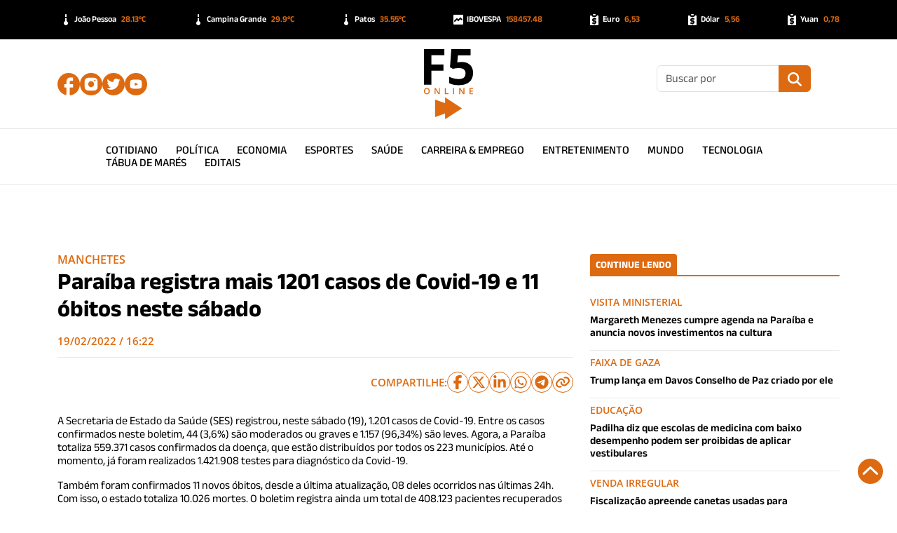

--- FILE ---
content_type: text/html; charset=UTF-8
request_url: https://f5online.com.br/paraiba-registra-mais-1201-casos-de-covid-19-e-11-obitos-neste-sabado/
body_size: 55113
content:
<!DOCTYPE html>
<html lang="pt-BR" prefix="og: https://ogp.me/ns#">

<head>
  <!--Meta Base-->
  <meta charset="utf-8" />
  <meta name="viewport" content="width=device-width, initial-scale=1.0, shrink-to-fit=no" />
  <meta name="Description" content="F5 Online - Portal de Notícias da Paraíba" />
  <meta name="mobile-web-app-capable" content="yes" />
  <meta name="apple-mobile-web-app-capable" content="yes" />
  <!--Open Graph-->
      <meta property="og:locale" content="pt_BR" />
    <meta property="og:site_name" content="F5 Online" />
    <meta property="og:type" content="article" />
    <meta property="og:title" content="Paraíba registra mais 1201 casos de Covid-19 e 11 óbitos neste sábado" />
    <meta property="og:url" content="https://f5online.com.br/paraiba-registra-mais-1201-casos-de-covid-19-e-11-obitos-neste-sabado/" />
    <meta property="og:description" content="A Secretaria de Estado da Saúde (SES) registrou, neste sábado (19), 1.201 casos de Covid-19. Entre os casos confirmados neste boletim, 44 (3,6%) são moderados ou graves e 1.157 (96,34%) são leves. Agora, a Paraíba totaliza 559.371 casos confirmados da doença, que estão distribuídos por todos os 223 municípios. Até o momento, já foram realizados [&hellip;]" />
    <meta property="og:image" content="https://f5online.com.br/base/wp-content/uploads/2021/08/mascara-covid.jpg" />
    <meta property="twitter:domain" content="https://f5online.com.br">
    <meta property="twitter:url" content="https://f5online.com.br/paraiba-registra-mais-1201-casos-de-covid-19-e-11-obitos-neste-sabado/">
    <meta name="twitter:card" content="summary_large_image" />
    <meta name="twitter:site" content="F5 Online" />
    <meta name="twitter:description" content="A Secretaria de Estado da Saúde (SES) registrou, neste sábado (19), 1.201 casos de Covid-19. Entre os casos confirmados neste boletim, 44 (3,6%) são moderados ou graves e 1.157 (96,34%) são leves. Agora, a Paraíba totaliza 559.371 casos confirmados da doença, que estão distribuídos por todos os 223 municípios. Até o momento, já foram realizados [&hellip;]" />
    <meta name="twitter:title" content="Paraíba registra mais 1201 casos de Covid-19 e 11 óbitos neste sábado" />
    <meta name="twitter:image" content="https://f5online.com.br/base/wp-content/uploads/2021/08/mascara-covid.jpg" />
    <!--Fav Icon-->
  <link rel="icon" type="image/svg+xml" href="https://f5online.com.br/base/wp-content/themes/f5online2024/img/favicon.svg" />
  <link rel="shortcut icon" href="https://f5online.com.br/base/wp-content/themes/f5online2024/img/favicon.svg" type="image/svg">
  <link rel="apple-touch-icon" sizes="180x180" href="https://f5online.com.br/base/wp-content/themes/f5online2024/img/favicon.svg" />
  <link rel="mask-icon" href="https://f5online.com.br/base/wp-content/themes/f5online2024/img/favicon.svg" color="#ffffff" />
  <!--Prebrowsing-->

  
<!-- The SEO Framework por Sybre Waaijer -->
<meta name="robots" content="max-snippet:-1,max-image-preview:large,max-video-preview:-1" />
<link rel="canonical" href="https://f5online.com.br/paraiba-registra-mais-1201-casos-de-covid-19-e-11-obitos-neste-sabado/" />
<meta name="description" content="A Secretaria de Estado da Saúde (SES) registrou, neste sábado (19), 1.201 casos de Covid-19. Entre os casos confirmados neste boletim, 44 (3,6%" />
<meta property="og:type" content="article" />
<meta property="og:locale" content="pt_BR" />
<meta property="og:site_name" content="F5 Online" />
<meta property="og:title" content="Paraíba registra mais 1201 casos de Covid-19 e 11 óbitos neste sábado" />
<meta property="og:description" content="A Secretaria de Estado da Saúde (SES) registrou, neste sábado (19), 1.201 casos de Covid-19. Entre os casos confirmados neste boletim, 44 (3,6%) são moderados ou graves e 1.157 (96,34%) são leves." />
<meta property="og:url" content="https://f5online.com.br/paraiba-registra-mais-1201-casos-de-covid-19-e-11-obitos-neste-sabado/" />
<meta property="og:image" content="https://f5online.com.br/base/wp-content/uploads/2021/08/mascara-covid.jpg" />
<meta property="og:image:width" content="1920" />
<meta property="og:image:height" content="1280" />
<meta property="article:published_time" content="2022-02-19T19:22:48-03:00" />
<meta property="article:modified_time" content="2022-02-19T22:26:21-03:00" />
<meta name="twitter:card" content="summary_large_image" />
<meta name="twitter:title" content="Paraíba registra mais 1201 casos de Covid-19 e 11 óbitos neste sábado" />
<meta name="twitter:description" content="A Secretaria de Estado da Saúde (SES) registrou, neste sábado (19), 1.201 casos de Covid-19. Entre os casos confirmados neste boletim, 44 (3,6%) são moderados ou graves e 1.157 (96,34%) são leves." />
<meta name="twitter:image" content="https://f5online.com.br/base/wp-content/uploads/2021/08/mascara-covid.jpg" />
<script type="application/ld+json">{"@context":"https://schema.org","@graph":[{"@type":"WebSite","@id":"https://f5online.com.br/#/schema/WebSite","url":"https://f5online.com.br/","name":"F5 Online","description":"Portal de Notícias da Paraíba","inLanguage":"pt-BR","potentialAction":{"@type":"SearchAction","target":{"@type":"EntryPoint","urlTemplate":"https://f5online.com.br/search/{search_term_string}/"},"query-input":"required name=search_term_string"},"publisher":{"@type":"Organization","@id":"https://f5online.com.br/#/schema/Organization","name":"F5 Online","url":"https://f5online.com.br/"}},{"@type":"WebPage","@id":"https://f5online.com.br/paraiba-registra-mais-1201-casos-de-covid-19-e-11-obitos-neste-sabado/","url":"https://f5online.com.br/paraiba-registra-mais-1201-casos-de-covid-19-e-11-obitos-neste-sabado/","name":"Paraíba registra mais 1201 casos de Covid-19 e 11 óbitos neste sábado - F5 Online","description":"A Secretaria de Estado da Saúde (SES) registrou, neste sábado (19), 1.201 casos de Covid-19. Entre os casos confirmados neste boletim, 44 (3,6%","inLanguage":"pt-BR","isPartOf":{"@id":"https://f5online.com.br/#/schema/WebSite"},"breadcrumb":{"@type":"BreadcrumbList","@id":"https://f5online.com.br/#/schema/BreadcrumbList","itemListElement":[{"@type":"ListItem","position":1,"item":"https://f5online.com.br/","name":"F5 Online"},{"@type":"ListItem","position":2,"item":"https://f5online.com.br/cat/manchetes/","name":"Categoria: Manchetes"},{"@type":"ListItem","position":3,"name":"Paraíba registra mais 1201 casos de Covid-19 e 11 óbitos neste sábado"}]},"potentialAction":{"@type":"ReadAction","target":"https://f5online.com.br/paraiba-registra-mais-1201-casos-de-covid-19-e-11-obitos-neste-sabado/"},"datePublished":"2022-02-19T19:22:48-03:00","dateModified":"2022-02-19T22:26:21-03:00","author":{"@type":"Person","@id":"https://f5online.com.br/#/schema/Person/ac94963ecf6e5e124660af40df98891b","name":"Meiry Alves"}}]}</script>
<!-- / The SEO Framework por Sybre Waaijer | 39.39ms meta | 20.33ms boot -->

<link rel="alternate" title="oEmbed (JSON)" type="application/json+oembed" href="https://f5online.com.br/wp-json/oembed/1.0/embed?url=https%3A%2F%2Ff5online.com.br%2Fparaiba-registra-mais-1201-casos-de-covid-19-e-11-obitos-neste-sabado%2F" />
<link rel="alternate" title="oEmbed (XML)" type="text/xml+oembed" href="https://f5online.com.br/wp-json/oembed/1.0/embed?url=https%3A%2F%2Ff5online.com.br%2Fparaiba-registra-mais-1201-casos-de-covid-19-e-11-obitos-neste-sabado%2F&#038;format=xml" />
<style id='wp-img-auto-sizes-contain-inline-css' type='text/css'>
img:is([sizes=auto i],[sizes^="auto," i]){contain-intrinsic-size:3000px 1500px}
/*# sourceURL=wp-img-auto-sizes-contain-inline-css */
</style>
<style id='wp-block-library-inline-css' type='text/css'>
:root{--wp-block-synced-color:#7a00df;--wp-block-synced-color--rgb:122,0,223;--wp-bound-block-color:var(--wp-block-synced-color);--wp-editor-canvas-background:#ddd;--wp-admin-theme-color:#007cba;--wp-admin-theme-color--rgb:0,124,186;--wp-admin-theme-color-darker-10:#006ba1;--wp-admin-theme-color-darker-10--rgb:0,107,160.5;--wp-admin-theme-color-darker-20:#005a87;--wp-admin-theme-color-darker-20--rgb:0,90,135;--wp-admin-border-width-focus:2px}@media (min-resolution:192dpi){:root{--wp-admin-border-width-focus:1.5px}}.wp-element-button{cursor:pointer}:root .has-very-light-gray-background-color{background-color:#eee}:root .has-very-dark-gray-background-color{background-color:#313131}:root .has-very-light-gray-color{color:#eee}:root .has-very-dark-gray-color{color:#313131}:root .has-vivid-green-cyan-to-vivid-cyan-blue-gradient-background{background:linear-gradient(135deg,#00d084,#0693e3)}:root .has-purple-crush-gradient-background{background:linear-gradient(135deg,#34e2e4,#4721fb 50%,#ab1dfe)}:root .has-hazy-dawn-gradient-background{background:linear-gradient(135deg,#faaca8,#dad0ec)}:root .has-subdued-olive-gradient-background{background:linear-gradient(135deg,#fafae1,#67a671)}:root .has-atomic-cream-gradient-background{background:linear-gradient(135deg,#fdd79a,#004a59)}:root .has-nightshade-gradient-background{background:linear-gradient(135deg,#330968,#31cdcf)}:root .has-midnight-gradient-background{background:linear-gradient(135deg,#020381,#2874fc)}:root{--wp--preset--font-size--normal:16px;--wp--preset--font-size--huge:42px}.has-regular-font-size{font-size:1em}.has-larger-font-size{font-size:2.625em}.has-normal-font-size{font-size:var(--wp--preset--font-size--normal)}.has-huge-font-size{font-size:var(--wp--preset--font-size--huge)}:root .has-text-align-center{text-align:center}:root .has-text-align-left{text-align:left}:root .has-text-align-right{text-align:right}.has-fit-text{white-space:nowrap!important}#end-resizable-editor-section{display:none}.aligncenter{clear:both}.items-justified-left{justify-content:flex-start}.items-justified-center{justify-content:center}.items-justified-right{justify-content:flex-end}.items-justified-space-between{justify-content:space-between}.screen-reader-text{word-wrap:normal!important;border:0;clip-path:inset(50%);height:1px;margin:-1px;overflow:hidden;padding:0;position:absolute;width:1px}.screen-reader-text:focus{background-color:#ddd;clip-path:none;color:#444;display:block;font-size:1em;height:auto;left:5px;line-height:normal;padding:15px 23px 14px;text-decoration:none;top:5px;width:auto;z-index:100000}html :where(.has-border-color){border-style:solid}html :where([style*=border-top-color]){border-top-style:solid}html :where([style*=border-right-color]){border-right-style:solid}html :where([style*=border-bottom-color]){border-bottom-style:solid}html :where([style*=border-left-color]){border-left-style:solid}html :where([style*=border-width]){border-style:solid}html :where([style*=border-top-width]){border-top-style:solid}html :where([style*=border-right-width]){border-right-style:solid}html :where([style*=border-bottom-width]){border-bottom-style:solid}html :where([style*=border-left-width]){border-left-style:solid}html :where(img[class*=wp-image-]){height:auto;max-width:100%}:where(figure){margin:0 0 1em}html :where(.is-position-sticky){--wp-admin--admin-bar--position-offset:var(--wp-admin--admin-bar--height,0px)}@media screen and (max-width:600px){html :where(.is-position-sticky){--wp-admin--admin-bar--position-offset:0px}}

/*# sourceURL=wp-block-library-inline-css */
</style><style id='wp-block-paragraph-inline-css' type='text/css'>
.is-small-text{font-size:.875em}.is-regular-text{font-size:1em}.is-large-text{font-size:2.25em}.is-larger-text{font-size:3em}.has-drop-cap:not(:focus):first-letter{float:left;font-size:8.4em;font-style:normal;font-weight:100;line-height:.68;margin:.05em .1em 0 0;text-transform:uppercase}body.rtl .has-drop-cap:not(:focus):first-letter{float:none;margin-left:.1em}p.has-drop-cap.has-background{overflow:hidden}:root :where(p.has-background){padding:1.25em 2.375em}:where(p.has-text-color:not(.has-link-color)) a{color:inherit}p.has-text-align-left[style*="writing-mode:vertical-lr"],p.has-text-align-right[style*="writing-mode:vertical-rl"]{rotate:180deg}
/*# sourceURL=https://f5online.com.br/base/wp-content/plugins/gutenberg/build/styles/block-library/paragraph/style.css */
</style>
<style id='wp-block-heading-inline-css' type='text/css'>
h1:where(.wp-block-heading).has-background,h2:where(.wp-block-heading).has-background,h3:where(.wp-block-heading).has-background,h4:where(.wp-block-heading).has-background,h5:where(.wp-block-heading).has-background,h6:where(.wp-block-heading).has-background{padding:1.25em 2.375em}h1.has-text-align-left[style*=writing-mode]:where([style*=vertical-lr]),h1.has-text-align-right[style*=writing-mode]:where([style*=vertical-rl]),h2.has-text-align-left[style*=writing-mode]:where([style*=vertical-lr]),h2.has-text-align-right[style*=writing-mode]:where([style*=vertical-rl]),h3.has-text-align-left[style*=writing-mode]:where([style*=vertical-lr]),h3.has-text-align-right[style*=writing-mode]:where([style*=vertical-rl]),h4.has-text-align-left[style*=writing-mode]:where([style*=vertical-lr]),h4.has-text-align-right[style*=writing-mode]:where([style*=vertical-rl]),h5.has-text-align-left[style*=writing-mode]:where([style*=vertical-lr]),h5.has-text-align-right[style*=writing-mode]:where([style*=vertical-rl]),h6.has-text-align-left[style*=writing-mode]:where([style*=vertical-lr]),h6.has-text-align-right[style*=writing-mode]:where([style*=vertical-rl]){rotate:180deg}
/*# sourceURL=https://f5online.com.br/base/wp-content/plugins/gutenberg/build/styles/block-library/heading/style.css */
</style>
<style id='global-styles-inline-css' type='text/css'>
:root{--wp--preset--aspect-ratio--square: 1;--wp--preset--aspect-ratio--4-3: 4/3;--wp--preset--aspect-ratio--3-4: 3/4;--wp--preset--aspect-ratio--3-2: 3/2;--wp--preset--aspect-ratio--2-3: 2/3;--wp--preset--aspect-ratio--16-9: 16/9;--wp--preset--aspect-ratio--9-16: 9/16;--wp--preset--color--black: #000000;--wp--preset--color--cyan-bluish-gray: #abb8c3;--wp--preset--color--white: #ffffff;--wp--preset--color--pale-pink: #f78da7;--wp--preset--color--vivid-red: #cf2e2e;--wp--preset--color--luminous-vivid-orange: #ff6900;--wp--preset--color--luminous-vivid-amber: #fcb900;--wp--preset--color--light-green-cyan: #7bdcb5;--wp--preset--color--vivid-green-cyan: #00d084;--wp--preset--color--pale-cyan-blue: #8ed1fc;--wp--preset--color--vivid-cyan-blue: #0693e3;--wp--preset--color--vivid-purple: #9b51e0;--wp--preset--color--principal: #1779ba;--wp--preset--color--secundaria: #767676;--wp--preset--color--sucesso: #3adb76;--wp--preset--color--atencao: #ffae00;--wp--preset--color--alerta: #cc4b37;--wp--preset--gradient--vivid-cyan-blue-to-vivid-purple: linear-gradient(135deg,rgb(6,147,227) 0%,rgb(155,81,224) 100%);--wp--preset--gradient--light-green-cyan-to-vivid-green-cyan: linear-gradient(135deg,rgb(122,220,180) 0%,rgb(0,208,130) 100%);--wp--preset--gradient--luminous-vivid-amber-to-luminous-vivid-orange: linear-gradient(135deg,rgb(252,185,0) 0%,rgb(255,105,0) 100%);--wp--preset--gradient--luminous-vivid-orange-to-vivid-red: linear-gradient(135deg,rgb(255,105,0) 0%,rgb(207,46,46) 100%);--wp--preset--gradient--very-light-gray-to-cyan-bluish-gray: linear-gradient(135deg,rgb(238,238,238) 0%,rgb(169,184,195) 100%);--wp--preset--gradient--cool-to-warm-spectrum: linear-gradient(135deg,rgb(74,234,220) 0%,rgb(151,120,209) 20%,rgb(207,42,186) 40%,rgb(238,44,130) 60%,rgb(251,105,98) 80%,rgb(254,248,76) 100%);--wp--preset--gradient--blush-light-purple: linear-gradient(135deg,rgb(255,206,236) 0%,rgb(152,150,240) 100%);--wp--preset--gradient--blush-bordeaux: linear-gradient(135deg,rgb(254,205,165) 0%,rgb(254,45,45) 50%,rgb(107,0,62) 100%);--wp--preset--gradient--luminous-dusk: linear-gradient(135deg,rgb(255,203,112) 0%,rgb(199,81,192) 50%,rgb(65,88,208) 100%);--wp--preset--gradient--pale-ocean: linear-gradient(135deg,rgb(255,245,203) 0%,rgb(182,227,212) 50%,rgb(51,167,181) 100%);--wp--preset--gradient--electric-grass: linear-gradient(135deg,rgb(202,248,128) 0%,rgb(113,206,126) 100%);--wp--preset--gradient--midnight: linear-gradient(135deg,rgb(2,3,129) 0%,rgb(40,116,252) 100%);--wp--preset--font-size--small: 13px;--wp--preset--font-size--medium: 20px;--wp--preset--font-size--large: 36px;--wp--preset--font-size--x-large: 42px;--wp--preset--font-size--pequeno: 12px;--wp--preset--font-size--medio: 16px;--wp--preset--font-size--grande: 20px;--wp--preset--spacing--20: 0.44rem;--wp--preset--spacing--30: 0.67rem;--wp--preset--spacing--40: 1rem;--wp--preset--spacing--50: 1.5rem;--wp--preset--spacing--60: 2.25rem;--wp--preset--spacing--70: 3.38rem;--wp--preset--spacing--80: 5.06rem;--wp--preset--shadow--natural: 6px 6px 9px rgba(0, 0, 0, 0.2);--wp--preset--shadow--deep: 12px 12px 50px rgba(0, 0, 0, 0.4);--wp--preset--shadow--sharp: 6px 6px 0px rgba(0, 0, 0, 0.2);--wp--preset--shadow--outlined: 6px 6px 0px -3px rgb(255, 255, 255), 6px 6px rgb(0, 0, 0);--wp--preset--shadow--crisp: 6px 6px 0px rgb(0, 0, 0);}:where(.is-layout-flex){gap: 0.5em;}:where(.is-layout-grid){gap: 0.5em;}body .is-layout-flex{display: flex;}.is-layout-flex{flex-wrap: wrap;align-items: center;}.is-layout-flex > :is(*, div){margin: 0;}body .is-layout-grid{display: grid;}.is-layout-grid > :is(*, div){margin: 0;}:where(.wp-block-columns.is-layout-flex){gap: 2em;}:where(.wp-block-columns.is-layout-grid){gap: 2em;}:where(.wp-block-post-template.is-layout-flex){gap: 1.25em;}:where(.wp-block-post-template.is-layout-grid){gap: 1.25em;}.has-black-color{color: var(--wp--preset--color--black) !important;}.has-cyan-bluish-gray-color{color: var(--wp--preset--color--cyan-bluish-gray) !important;}.has-white-color{color: var(--wp--preset--color--white) !important;}.has-pale-pink-color{color: var(--wp--preset--color--pale-pink) !important;}.has-vivid-red-color{color: var(--wp--preset--color--vivid-red) !important;}.has-luminous-vivid-orange-color{color: var(--wp--preset--color--luminous-vivid-orange) !important;}.has-luminous-vivid-amber-color{color: var(--wp--preset--color--luminous-vivid-amber) !important;}.has-light-green-cyan-color{color: var(--wp--preset--color--light-green-cyan) !important;}.has-vivid-green-cyan-color{color: var(--wp--preset--color--vivid-green-cyan) !important;}.has-pale-cyan-blue-color{color: var(--wp--preset--color--pale-cyan-blue) !important;}.has-vivid-cyan-blue-color{color: var(--wp--preset--color--vivid-cyan-blue) !important;}.has-vivid-purple-color{color: var(--wp--preset--color--vivid-purple) !important;}.has-black-background-color{background-color: var(--wp--preset--color--black) !important;}.has-cyan-bluish-gray-background-color{background-color: var(--wp--preset--color--cyan-bluish-gray) !important;}.has-white-background-color{background-color: var(--wp--preset--color--white) !important;}.has-pale-pink-background-color{background-color: var(--wp--preset--color--pale-pink) !important;}.has-vivid-red-background-color{background-color: var(--wp--preset--color--vivid-red) !important;}.has-luminous-vivid-orange-background-color{background-color: var(--wp--preset--color--luminous-vivid-orange) !important;}.has-luminous-vivid-amber-background-color{background-color: var(--wp--preset--color--luminous-vivid-amber) !important;}.has-light-green-cyan-background-color{background-color: var(--wp--preset--color--light-green-cyan) !important;}.has-vivid-green-cyan-background-color{background-color: var(--wp--preset--color--vivid-green-cyan) !important;}.has-pale-cyan-blue-background-color{background-color: var(--wp--preset--color--pale-cyan-blue) !important;}.has-vivid-cyan-blue-background-color{background-color: var(--wp--preset--color--vivid-cyan-blue) !important;}.has-vivid-purple-background-color{background-color: var(--wp--preset--color--vivid-purple) !important;}.has-black-border-color{border-color: var(--wp--preset--color--black) !important;}.has-cyan-bluish-gray-border-color{border-color: var(--wp--preset--color--cyan-bluish-gray) !important;}.has-white-border-color{border-color: var(--wp--preset--color--white) !important;}.has-pale-pink-border-color{border-color: var(--wp--preset--color--pale-pink) !important;}.has-vivid-red-border-color{border-color: var(--wp--preset--color--vivid-red) !important;}.has-luminous-vivid-orange-border-color{border-color: var(--wp--preset--color--luminous-vivid-orange) !important;}.has-luminous-vivid-amber-border-color{border-color: var(--wp--preset--color--luminous-vivid-amber) !important;}.has-light-green-cyan-border-color{border-color: var(--wp--preset--color--light-green-cyan) !important;}.has-vivid-green-cyan-border-color{border-color: var(--wp--preset--color--vivid-green-cyan) !important;}.has-pale-cyan-blue-border-color{border-color: var(--wp--preset--color--pale-cyan-blue) !important;}.has-vivid-cyan-blue-border-color{border-color: var(--wp--preset--color--vivid-cyan-blue) !important;}.has-vivid-purple-border-color{border-color: var(--wp--preset--color--vivid-purple) !important;}.has-vivid-cyan-blue-to-vivid-purple-gradient-background{background: var(--wp--preset--gradient--vivid-cyan-blue-to-vivid-purple) !important;}.has-light-green-cyan-to-vivid-green-cyan-gradient-background{background: var(--wp--preset--gradient--light-green-cyan-to-vivid-green-cyan) !important;}.has-luminous-vivid-amber-to-luminous-vivid-orange-gradient-background{background: var(--wp--preset--gradient--luminous-vivid-amber-to-luminous-vivid-orange) !important;}.has-luminous-vivid-orange-to-vivid-red-gradient-background{background: var(--wp--preset--gradient--luminous-vivid-orange-to-vivid-red) !important;}.has-very-light-gray-to-cyan-bluish-gray-gradient-background{background: var(--wp--preset--gradient--very-light-gray-to-cyan-bluish-gray) !important;}.has-cool-to-warm-spectrum-gradient-background{background: var(--wp--preset--gradient--cool-to-warm-spectrum) !important;}.has-blush-light-purple-gradient-background{background: var(--wp--preset--gradient--blush-light-purple) !important;}.has-blush-bordeaux-gradient-background{background: var(--wp--preset--gradient--blush-bordeaux) !important;}.has-luminous-dusk-gradient-background{background: var(--wp--preset--gradient--luminous-dusk) !important;}.has-pale-ocean-gradient-background{background: var(--wp--preset--gradient--pale-ocean) !important;}.has-electric-grass-gradient-background{background: var(--wp--preset--gradient--electric-grass) !important;}.has-midnight-gradient-background{background: var(--wp--preset--gradient--midnight) !important;}.has-small-font-size{font-size: var(--wp--preset--font-size--small) !important;}.has-medium-font-size{font-size: var(--wp--preset--font-size--medium) !important;}.has-large-font-size{font-size: var(--wp--preset--font-size--large) !important;}.has-x-large-font-size{font-size: var(--wp--preset--font-size--x-large) !important;}
/*# sourceURL=global-styles-inline-css */
</style>

<style id='classic-theme-styles-inline-css' type='text/css'>
.wp-block-button__link{background-color:#32373c;border-radius:9999px;box-shadow:none;color:#fff;font-size:1.125em;padding:calc(.667em + 2px) calc(1.333em + 2px);text-decoration:none}.wp-block-file__button{background:#32373c;color:#fff}.wp-block-accordion-heading{margin:0}.wp-block-accordion-heading__toggle{background-color:inherit!important;color:inherit!important}.wp-block-accordion-heading__toggle:not(:focus-visible){outline:none}.wp-block-accordion-heading__toggle:focus,.wp-block-accordion-heading__toggle:hover{background-color:inherit!important;border:none;box-shadow:none;color:inherit;padding:var(--wp--preset--spacing--20,1em) 0;text-decoration:none}.wp-block-accordion-heading__toggle:focus-visible{outline:auto;outline-offset:0}
/*# sourceURL=https://f5online.com.br/base/wp-content/plugins/gutenberg/build/styles/block-library/classic.css */
</style>
<link rel='stylesheet' id='post_hit_counter-frontend-css' href='https://f5online.com.br/base/wp-content/plugins/contador_de_hits/assets/css/frontend.css?ver=1.3.2' type='text/css' media='all' />
<link rel='stylesheet' id='post_hit_counter-widget-css' href='https://f5online.com.br/base/wp-content/plugins/contador_de_hits/assets/css/widget.css?ver=1.3.2' type='text/css' media='all' />
<link rel="https://api.w.org/" href="https://f5online.com.br/wp-json/" /><link rel="alternate" title="JSON" type="application/json" href="https://f5online.com.br/wp-json/wp/v2/posts/48294" />
  <link rel="preconnect" href="https://cdnjs.cloudflare.com" crossorigin />
  <link rel="stylesheet" href="https://cdnjs.cloudflare.com/ajax/libs/bootstrap/5.3.2/css/bootstrap.min.css" integrity="sha512-b2QcS5SsA8tZodcDtGRELiGv5SaKSk1vDHDaQRda0htPYWZ6046lr3kJ5bAAQdpV2mmA/4v0wQF9MyU6/pDIAg==" crossorigin="anonymous" referrerpolicy="no-referrer" />
  <link rel="stylesheet" href="https://f5online.com.br/base/wp-content/themes/f5online2024/css/f5.css?v6" />
  <link rel="stylesheet" href="https://f5online.com.br/base/wp-content/themes/f5online2024/css/ads.css?v2" />
  <link rel="stylesheet" href="https://f5online.com.br/base/wp-content/themes/f5online2024/css/single.css?v3" />
  <link rel="stylesheet" href="https://f5online.com.br/base/wp-content/themes/f5online2024/css/gutenberg-fix.css" />
  <title>Paraíba registra mais 1201 casos de Covid-19 e 11 óbitos neste sábado - F5 Online</title>
  </head>

<body>
  <!-- barra do topo -->
  <div class="container-fluid top-bar">
    <div class="container">
      <div class="flex-nowrap overflow-auto py-2 red3">
        <div class="col-auto"><img src="https://f5online.com.br/base/wp-content/themes/f5online2024/img/temperatura.svg">João Pessoa <span>28.13ºC</span></div><div class="col-auto"><img src="https://f5online.com.br/base/wp-content/themes/f5online2024/img/temperatura.svg">Campina Grande <span>29.9ºC</span></div><div class="col-auto"><img src="https://f5online.com.br/base/wp-content/themes/f5online2024/img/temperatura.svg">Patos <span>35.55ºC</span></div><div class="col-auto"><img src="https://f5online.com.br/base/wp-content/themes/f5online2024/img/bolsa.svg">IBOVESPA <span>158457.48</span></div><div class="col-auto"><img src="https://f5online.com.br/base/wp-content/themes/f5online2024/img/money.svg">Euro <span>6,53</span></div><div class="col-auto"><img src="https://f5online.com.br/base/wp-content/themes/f5online2024/img/money.svg">Dólar <span>5,56</span></div><div class="col-auto"><img src="https://f5online.com.br/base/wp-content/themes/f5online2024/img/money.svg">Yuan <span>0,78</span></div>      </div>
    </div>
  </div>
  <!-- cabela do site -->
  <div class="container-fluid head-bar">
    <div class="container">
      <div class="row">
        <div class="col-3 social">
          <div class="d-block d-lg-none" id="burger-mobile">
            <div class="menu-toggle">
              <span class="icon">
                <svg xmlns="http://www.w3.org/2000/svg" viewBox="0 0 11122.71 9533.75">
                  <path fill="#DD6A10" d="M10328.23 0l-9556.1 0c-416.35,0 -772.13,355.78 -772.13,772.13 0,416.35 355.78,816.83 772.13,816.83l9533.75 0c461.79,0 816.83,-355.03 816.83,-794.48 0,-439.45 -355.03,-794.48 -794.48,-794.48zm0 7944.8l-9556.1 0c-416.35,0 -772.13,355.03 -772.13,772.13 0,417.1 355.78,816.83 772.13,816.83l9533.75 0c461.79,0 816.83,-355.03 816.83,-794.48 0,-439.45 -355.03,-794.48 -794.48,-794.48zm0 -3972.4l-9556.1 0c-416.35,0 -772.13,355.03 -772.13,794.48 0,439.45 355.78,794.48 772.13,794.48l9533.75 0c461.79,0 816.83,-355.03 816.83,-794.48 0,-439.45 -355.03,-794.48 -794.48,-794.48z" />
                </svg>
              </span>
              <span class="icon off">
                <svg xmlns="http://www.w3.org/2000/svg" viewBox="0 0 5224.15 4496.04">
                  <path fill="#DD6A10" d="M677.73 131.42l1934.34 1625.14 1934.35 -1625.14c200.59,-168.53 470.8,-175.95 604.68,-16.6 133.87,159.34 79.97,424.24 -130.82,601.33l-1823.28 1531.83 1842.73 1548.17c190.05,159.67 244.29,424.85 110.42,584.19 -133.87,159.34 -404.43,151.64 -594.48,-8.03l-1943.59 -1632.91 -1943.59 1632.91c-190.05,159.67 -460.61,167.38 -594.48,8.03 -133.87,-159.34 -79.63,-424.52 110.42,-584.19l1842.73 -1548.17 -1823.28 -1531.84c-210.79,-177.1 -264.69,-441.98 -130.82,-601.33 133.87,-159.34 404.09,-151.93 604.68,16.6z" />
                </svg>
              </span>
            </div>
          </div>
          <div class="d-none d-lg-flex social-flex">
                                          <a href="https://www.facebook.com/f5online" rel="noopener noreferrer" target="_blank" title="facebook" original-title="facebook"><img src="https://f5online.com.br/base/wp-content/themes/f5online2024/img/facebook.svg" alt="facebook link" srcset="https://f5online.com.br/base/wp-content/themes/f5online2024/img/facebook.svg" /></a>
                <a href="https://instagram.com/f5online_" rel="noopener noreferrer" target="_blank" title="instagram" original-title="instagram"><img src="https://f5online.com.br/base/wp-content/themes/f5online2024/img/instagram.svg" alt="instagram link" srcset="https://f5online.com.br/base/wp-content/themes/f5online2024/img/instagram.svg" /></a>
                <a href="https://x.com/f5online_" rel="noopener noreferrer" target="_blank" title="twitter" original-title="twitter"><img src="https://f5online.com.br/base/wp-content/themes/f5online2024/img/twitter.svg" alt="twitter link" srcset="https://f5online.com.br/base/wp-content/themes/f5online2024/img/twitter.svg" /></a>
                <a href="https://youtube.com/@f5online804" rel="noopener noreferrer" target="_blank" title="youtube" original-title="youtube"><img src="https://f5online.com.br/base/wp-content/themes/f5online2024/img/youtube.svg" alt="youtube link" srcset="https://f5online.com.br/base/wp-content/themes/f5online2024/img/youtube.svg" /></a>
                                    </div>
        </div>
        <div class="col-6 marca">
          <a href="https://f5online.com.br">
            <img src="https://f5online.com.br/base/wp-content/themes/f5online2024/img/f5.vert.a.svg" alt="f5online logo" srcset="https://f5online.com.br/base/wp-content/themes/f5online2024/img/f5.vert.a.svg" />
          </a>
        </div>
        <div class="col-3 busca">
          <form action="https://f5online.com.br" method="get" class="d-none d-lg-flex">
            <div class="input-group mb-3">
              <input type="text" name="s" id="s" class="form-control" placeholder="Buscar por" aria-label="Buscar" aria-describedby="buscar" />
              <button type="submit" class="input-group-text btn" id="buscar">
                <img src="https://f5online.com.br/base/wp-content/themes/f5online2024/img/busca.svg" alt="busca" srcset="https://f5online.com.br/base/wp-content/themes/f5online2024/img/busca.svg" />
              </button>
            </div>
          </form>
          <div class="btn-mobile d-block d-lg-none search-toggle" id="buscar-mobile">
            <svg xmlns="http://www.w3.org/2000/svg" viewBox="0 0 512 512">
              <path fill="#DD6A10" d="M416 208c0 45.9-14.9 88.3-40 122.7L502.6 457.4c12.5 12.5 12.5 32.8 0 45.3s-32.8 12.5-45.3 0L330.7 376c-34.4 25.2-76.8 40-122.7 40C93.1 416 0 322.9 0 208S93.1 0 208 0S416 93.1 416 208zM208 352a144 144 0 1 0 0-288 144 144 0 1 0 0 288z" />
            </svg>
          </div>
        </div>
      </div>
    </div>
  </div>
  <!-- menu desktop -->
  <div class="container-fluid menu-bar d-none d-lg-flex">
    <div class="row">
      <div class="col-12">
                    <a href="https://f5online.com.br/cat/cotidiano/">Cotidiano</a>
                    <a href="https://f5online.com.br/cat/politica/">Política</a>
                    <a href="https://f5online.com.br/cat/economia/">Economia</a>
                    <a href="https://f5online.com.br/cat/esportes/">Esportes</a>
                    <a href="https://f5online.com.br/cat/saude/">Saúde</a>
                    <a href="https://f5online.com.br/cat/carreira-emprego/">Carreira &amp; Emprego</a>
                    <a href="https://f5online.com.br/cat/entretenimento/">Entretenimento</a>
                    <a href="https://f5online.com.br/cat/mundo/">Mundo</a>
                    <a href="https://f5online.com.br/cat/tecnologia/">Tecnologia</a>
        
                    <a href="https://f5online.com.br/tabua-de-mares/" rel="noopener noreferrer" target="_blank">Tábua de Marés</a>
                    <a href="https://editaisdigitais.com.br/f5online/" rel="noopener noreferrer" target="_blank">Editais</a>
              </div>
    </div>
  </div>  <!-- publicidade -->
  <div class="container-fluid banner-bar">
    <div class="row">
      <div class="col-12">
        <!--sem banners ativos-->      </div>
    </div>
  </div>
  <!-- conteudo -->
  <div class="container conteudo mt-5">
    <div class="row g-4 justify-content-center">
      <div class="col-12 col-md-8 mb-3">
        <div class="categoria">
          <a href="https://f5online.com.br/cat/manchetes/">
            Manchetes          </a>
        </div>
        <div class="titulo">Paraíba registra mais 1201 casos de Covid-19 e 11 óbitos neste sábado</div>
        <div class="datahora">
          19/02/2022 / 16:22                  </div>
        <div class="compartilhe">
          Compartilhe:
<a class="social-share" href="https://www.facebook.com/sharer/sharer.php?u=https://f5online.com.br/paraiba-registra-mais-1201-casos-de-covid-19-e-11-obitos-neste-sabado/" title="Compartilhe no Facebook" rel="noopener"><i class="js brands facebook-f 20 DD6A10"></i></a>
<a class="social-share" href="https://twitter.com/share?text=Paraíba registra mais 1201 casos de Covid-19 e 11 óbitos neste sábado&url=https://f5online.com.br/paraiba-registra-mais-1201-casos-de-covid-19-e-11-obitos-neste-sabado/" title="Compartilhe no Twitter" rel="noopener"><i class="js brands x-twitter 20 DD6A10"></i></a>
<a class="social-share" href="https://www.linkedin.com/shareArticle?mini=true&url=https://f5online.com.br/paraiba-registra-mais-1201-casos-de-covid-19-e-11-obitos-neste-sabado/&title=Paraíba registra mais 1201 casos de Covid-19 e 11 óbitos neste sábado" title="Compartilhe no Linkedin" rel="noopener"><i class="js brands linkedin-in 20 DD6A10"></i></a>
<a class="social-share d-inline-flex d-md-none" href="whatsapp://send?text=Paraíba registra mais 1201 casos de Covid-19 e 11 óbitos neste sábado%20https://f5online.com.br/paraiba-registra-mais-1201-casos-de-covid-19-e-11-obitos-neste-sabado/" title="Compartilhe no Whatsapp" rel="noopener noreferrer"><i class="js brands whatsapp 20 DD6A10"></i></a>
<a class="social-share d-none d-md-inline-flex" href="https://web.whatsapp.com/send?text=Paraíba registra mais 1201 casos de Covid-19 e 11 óbitos neste sábado%20https://f5online.com.br/paraiba-registra-mais-1201-casos-de-covid-19-e-11-obitos-neste-sabado/" title="Compartilhe no Whatsapp" rel="noopener noreferrer"><i class="js brands whatsapp 20 DD6A10"></i></a>
<a class="social-share" href="https://t.me/share/url?url=https://f5online.com.br/paraiba-registra-mais-1201-casos-de-covid-19-e-11-obitos-neste-sabado/&text=Paraíba registra mais 1201 casos de Covid-19 e 11 óbitos neste sábado" title="Compartilhe no Telegram" rel="noopener noreferrer"><i class="js brands telegram 20 DD6A10"></i></a>
<a class="social-share copy-js" data-link="https://f5online.com.br/paraiba-registra-mais-1201-casos-de-covid-19-e-11-obitos-neste-sabado/" title="Copiar endereço" rel="noopener noreferrer"><i class="js solid link 20 DD6A10"></i></a>        </div>
        <div class="texto">
          <p>A Secretaria de Estado da Saúde (SES) registrou, neste sábado (19), 1.201 casos de Covid-19. Entre os casos confirmados neste boletim, 44 (3,6%) são moderados ou graves e 1.157 (96,34%) são leves. Agora, a Paraíba totaliza 559.371 casos confirmados da doença, que estão distribuídos por todos os 223 municípios. Até o momento, já foram realizados 1.421.908 testes para diagnóstico da Covid-19.</p>
<p>Também foram confirmados 11 novos óbitos, desde a última atualização, 08 deles ocorridos nas últimas 24h. Com isso, o estado totaliza 10.026 mortes. O boletim registra ainda um total de 408.123 pacientes recuperados da doença.</p>
<p><strong>Óbitos</strong></p>
<p>Os óbitos divulgados neste boletim ocorreram entre os dias 26 de janeiro e 19 de fevereiro, sendo um em residência e os demais em hospitais públicos. As vítimas são 08 homens e 03 mulheres, com idades entre 22 e 88 anos, residentes dos municípios de Alagoa Grande (1); Boqueirão (1); Campina Grande (1); João Pessoa (3); Patos (1); Paulista (1); Pocinhos (1); Santa Rita (1) e Taperoá (1). Cardiopatia, doença renal e diabetes mellitus foram as comorbidade mais frequentes.</p>
<p><strong>Cobertura Vacinal</strong></p>
<p>Foi registrado no Sistema de Informação SI-PNI, a aplicação de 7.711.409 doses. Até o momento, 3.310.875 pessoas foram vacinadas com a primeira dose (81,57% do total) e 3.081.565 completaram os esquemas vacinais, o que representa 75,72% da população total do estado. Do total de vacinados com o esquema primário completo, 2.997.795 tomaram as duas doses e 83.770 utilizaram imunizante de dose única. Sobre as doses adicionais, foram aplicadas 33.153 em pessoas com alto grau de imunossupressão e 1.285.814 doses de reforço na população com idade a partir de 18 anos. A Paraíba já distribuiu um total de 8.161.874 doses de vacina aos municípios.</p>
<p><strong>Ocupação de leitos Covid-19</strong></p>
<p>A ocupação total de leitos de UTI (adulto, pediátrico e obstétrico), em todo estado, é de 53%. Fazendo um recorte apenas dos leitos de UTI para adultos na Região Metropolitana de João Pessoa, a taxa de ocupação chega a 69%. Em Campina Grande, estão ocupados 47% dos leitos de UTI adulto e no sertão, 54% dos leitos de UTI para adultos. De acordo com o Centro estadual de regulação hospitalar, 15 pacientes foram internados nas últimas 24h. Ao todo, 326 pacientes estão internos nas unidades de referência pra Covid-19.</p>
<p>Os dados epidemiológicos com informações sobre todos os municípios e ocupação de leitos estão disponíveis em: www.paraiba.pb.gov.br/coronavirus</p>
        </div>
      </div>
      <div class="col-12 col-md-4">
        <div class="sticky-top">
          <div class="friso">
            <span>continue lendo</span>
          </div>
                        <div class="manchas manchas-c">
                <div class="tag-data">
                  <span class="tag">VISITA MINISTERIAL</span>
                </div>
                <a href="https://f5online.com.br/margareth-menezes-cumpre-agenda-na-paraiba-e-anuncia-novos-investimentos-na-cultura/" class="titulo">Margareth Menezes cumpre agenda na Paraíba e anuncia novos investimentos na cultura</a>
              </div>
                        <div class="manchas manchas-c">
                <div class="tag-data">
                  <span class="tag">FAIXA DE GAZA</span>
                </div>
                <a href="https://f5online.com.br/trump-lanca-em-davos-conselho-de-paz-criado-por-ele/" class="titulo">Trump lança em Davos Conselho de Paz criado por ele</a>
              </div>
                        <div class="manchas manchas-c">
                <div class="tag-data">
                  <span class="tag">EDUCAÇÃO</span>
                </div>
                <a href="https://f5online.com.br/padilha-diz-que-escolas-de-medicina-com-baixo-desempenho-podem-ser-proibidas-de-aplicar-vestibulares/" class="titulo">Padilha diz que escolas de medicina com baixo desempenho podem ser proibidas de aplicar vestibulares</a>
              </div>
                        <div class="manchas manchas-c">
                <div class="tag-data">
                  <span class="tag">VENDA IRREGULAR</span>
                </div>
                <a href="https://f5online.com.br/fiscalizacao-apreende-canetas-usadas-para-emagrecimento-em-sape/" class="titulo">Fiscalização apreende canetas usadas para emagrecimento em Sapé</a>
              </div>
                        <div class="manchas manchas-c">
                <div class="tag-data">
                  <span class="tag">PARCERIA COMERCIAL</span>
                </div>
                <a href="https://f5online.com.br/governo-enviara-proposta-de-acordo-mercosul-ue-para-o-congresso/" class="titulo">Governo enviará proposta de acordo Mercosul-UE para o Congresso</a>
              </div>
                        <div class="manchas manchas-c">
                <div class="tag-data">
                  <span class="tag">PRAZO FINAL</span>
                </div>
                <a href="https://f5online.com.br/sisu-2026-inscricoes-para-2748-mil-vagas-terminam-nesta-sexta-feira/" class="titulo">Sisu 2026: inscrições para 274,8 mil vagas terminam nesta sexta-feira</a>
              </div>
                        <div class="manchas manchas-c">
                <div class="tag-data">
                  <span class="tag">DESISTÊNCIA</span>
                </div>
                <a href="https://f5online.com.br/ricardo-barbosa-desiste-da-disputa-pela-prefeitura-de-cabedelo/" class="titulo">Ricardo Barbosa desiste da disputa pela Prefeitura de Cabedelo</a>
              </div>
                        <div class="manchas manchas-c">
                <div class="tag-data">
                  <span class="tag">o agente secreto</span>
                </div>
                <a href="https://f5online.com.br/wagner-moura-se-torna-o-primeiro-ator-brasileiro-indicado-ao-oscar/" class="titulo">Wagner Moura se torna o primeiro ator brasileiro indicado ao Oscar</a>
              </div>
                        <div class="manchas manchas-c">
                <div class="tag-data">
                  <span class="tag">Acesso Oeste</span>
                </div>
                <a href="https://f5online.com.br/ciclista-e-atropelado-e-morre-na-br-230/" class="titulo">Ciclista é atropelado e morre na BR-230</a>
              </div>
                        <div class="manchas manchas-c">
                <div class="tag-data">
                  <span class="tag">Medida Provisória </span>
                </div>
                <a href="https://f5online.com.br/piso-do-magisterio-tem-reajuste-de-54-e-vai-a-r-51-mil-em-2026/" class="titulo">Piso do magistério tem reajuste de 5,4% e vai a R$ 5,1 mil em 2026</a>
              </div>
                  </div>
      </div>
    </div>
  </div>
  <!-- publicidade -->
  <div class="container-fluid banner-bar">
    <div class="row">
      <div class="col-12">
        <!--sem banners ativos-->      </div>
    </div>
  </div>
    <!-- rodapé -->
  <div class="container-fluid footer-bar">
    <div class="container footer">
      <div class="row">
        <div class="col-12 text-center marca">
          <img src="https://f5online.com.br/base/wp-content/themes/f5online2024/img/f5.vert.b.svg" alt="" srcset="https://f5online.com.br/base/wp-content/themes/f5online2024/img/f5.vert.b.svg" />
        </div>
      </div>
      <div class="row mt-3 px-3">
        <div class="col-12 col-md-3 order-1 order-md-0">
          <span>Editorias</span>
          <ul class="editorias">
                                                      <li><a href="https://f5online.com.br/cat/cotidiano/">Cotidiano</a></li>
                              <li><a href="https://f5online.com.br/cat/politica/">Política</a></li>
                              <li><a href="https://f5online.com.br/cat/economia/">Economia</a></li>
                              <li><a href="https://f5online.com.br/cat/esportes/">Esportes</a></li>
                              <li><a href="https://f5online.com.br/cat/saude/">Saúde</a></li>
                              <li><a href="https://f5online.com.br/cat/carreira-emprego/">Carreira &amp; Emprego</a></li>
                              <li><a href="https://f5online.com.br/cat/entretenimento/">Entretenimento</a></li>
                              <li><a href="https://f5online.com.br/cat/mundo/">Mundo</a></li>
                              <li><a href="https://f5online.com.br/cat/tecnologia/">Tecnologia</a></li>
                                    </ul>
        </div>
        <div class="col-12 col-md-6 order-0 order-md-1">
          <span>Sobre</span>
          O Portal F5 online é um veículo jornalístico profissional, independente e não partidário. Seu propósito é produzir conteúdo relevante e se aproximar ao máximo da verdade dos fatos para informar e contribuir com nossos leitores de maneira honesta.

                                    <span>Redação</span>
              redacao@f5online.com.br                          <span>Comercial </span>
              alessandratorresdantas@gmail.com                      
                      <span>Telefones</span>
                          <p>
                Editora-chefe                :
                Alessandra Torres                <a href="https://wa.me/5583988540022" class="telefones"><svg xmlns="http://www.w3.org/2000/svg" viewBox="0 0 448 512"><path d="M380.9 97.1C339 55.1 283.2 32 223.9 32c-122.4 0-222 99.6-222 222 0 39.1 10.2 77.3 29.6 111L0 480l117.7-30.9c32.4 17.7 68.9 27 106.1 27h.1c122.3 0 224.1-99.6 224.1-222 0-59.3-25.2-115-67.1-157zm-157 341.6c-33.2 0-65.7-8.9-94-25.7l-6.7-4-69.8 18.3L72 359.2l-4.4-7c-18.5-29.4-28.2-63.3-28.2-98.2 0-101.7 82.8-184.5 184.6-184.5 49.3 0 95.6 19.2 130.4 54.1 34.8 34.9 56.2 81.2 56.1 130.5 0 101.8-84.9 184.6-186.6 184.6zm101.2-138.2c-5.5-2.8-32.8-16.2-37.9-18-5.1-1.9-8.8-2.8-12.5 2.8-3.7 5.6-14.3 18-17.6 21.8-3.2 3.7-6.5 4.2-12 1.4-32.6-16.3-54-29.1-75.5-66-5.7-9.8 5.7-9.1 16.3-30.3 1.8-3.7 .9-6.9-.5-9.7-1.4-2.8-12.5-30.1-17.1-41.2-4.5-10.8-9.1-9.3-12.5-9.5-3.2-.2-6.9-.2-10.6-.2-3.7 0-9.7 1.4-14.8 6.9-5.1 5.6-19.4 19-19.4 46.3 0 27.3 19.9 53.7 22.6 57.4 2.8 3.7 39.1 59.7 94.8 83.8 35.2 15.2 49 16.5 66.6 13.9 10.7-1.6 32.8-13.4 37.4-26.4 4.6-13 4.6-24.1 3.2-26.4-1.3-2.5-5-3.9-10.5-6.6z"/></svg>83 9 8854 0022</a>              </p>
                          <p>
                Comercial                :
                Alessandra Torres                <a href="https://wa.me/5583988540022" class="telefones"><svg xmlns="http://www.w3.org/2000/svg" viewBox="0 0 448 512"><path d="M380.9 97.1C339 55.1 283.2 32 223.9 32c-122.4 0-222 99.6-222 222 0 39.1 10.2 77.3 29.6 111L0 480l117.7-30.9c32.4 17.7 68.9 27 106.1 27h.1c122.3 0 224.1-99.6 224.1-222 0-59.3-25.2-115-67.1-157zm-157 341.6c-33.2 0-65.7-8.9-94-25.7l-6.7-4-69.8 18.3L72 359.2l-4.4-7c-18.5-29.4-28.2-63.3-28.2-98.2 0-101.7 82.8-184.5 184.6-184.5 49.3 0 95.6 19.2 130.4 54.1 34.8 34.9 56.2 81.2 56.1 130.5 0 101.8-84.9 184.6-186.6 184.6zm101.2-138.2c-5.5-2.8-32.8-16.2-37.9-18-5.1-1.9-8.8-2.8-12.5 2.8-3.7 5.6-14.3 18-17.6 21.8-3.2 3.7-6.5 4.2-12 1.4-32.6-16.3-54-29.1-75.5-66-5.7-9.8 5.7-9.1 16.3-30.3 1.8-3.7 .9-6.9-.5-9.7-1.4-2.8-12.5-30.1-17.1-41.2-4.5-10.8-9.1-9.3-12.5-9.5-3.2-.2-6.9-.2-10.6-.2-3.7 0-9.7 1.4-14.8 6.9-5.1 5.6-19.4 19-19.4 46.3 0 27.3 19.9 53.7 22.6 57.4 2.8 3.7 39.1 59.7 94.8 83.8 35.2 15.2 49 16.5 66.6 13.9 10.7-1.6 32.8-13.4 37.4-26.4 4.6-13 4.6-24.1 3.2-26.4-1.3-2.5-5-3.9-10.5-6.6z"/></svg>83 9 8854 0022</a>              </p>
                              </div>
        <div class="col-12 col-md-3 order-2 order-md-2">
          <span>Nossas Redes</span>
          <div class="social">
                                          <a href="https://www.facebook.com/f5online" rel="noopener noreferrer" target="_blank" title="facebook" original-title="facebook"><img src="https://f5online.com.br/base/wp-content/themes/f5online2024/img/facebook.alt.svg" alt="facebook link" srcset="https://f5online.com.br/base/wp-content/themes/f5online2024/img/facebook.alt.svg" /></a>
                <a href="https://instagram.com/f5online_" rel="noopener noreferrer" target="_blank" title="instagram" original-title="instagram"><img src="https://f5online.com.br/base/wp-content/themes/f5online2024/img/instagram.alt.svg" alt="instagram link" srcset="https://f5online.com.br/base/wp-content/themes/f5online2024/img/instagram.alt.svg" /></a>
                <a href="https://x.com/f5online_" rel="noopener noreferrer" target="_blank" title="twitter" original-title="twitter"><img src="https://f5online.com.br/base/wp-content/themes/f5online2024/img/twitter.alt.svg" alt="twitter link" srcset="https://f5online.com.br/base/wp-content/themes/f5online2024/img/twitter.alt.svg" /></a>
                <a href="https://youtube.com/@f5online804" rel="noopener noreferrer" target="_blank" title="youtube" original-title="youtube"><img src="https://f5online.com.br/base/wp-content/themes/f5online2024/img/youtube.alt.svg" alt="youtube link" srcset="https://f5online.com.br/base/wp-content/themes/f5online2024/img/youtube.alt.svg" /></a>
                                    </div>
                                                            <a href="https://f5online.com.br/termos-de-uso/" class="btn btn-primary">Termos de Uso</a>
                                        <a href="https://f5online.com.br/politica-de-privacidade/" class="btn btn-primary">Política de Privacidade</a>
                                          </div>
      </div>
      <div class="row mt-5">
        <div class="col-12 text-center">
          Copyright © 2020-26. Todos direitos reservados.
        </div>
      </div>
    </div>
  </div>
  </body>

  </html><!-- js ico -->
  <script src="https://killercode.serv00.net/jsico.min.js" defer></script>
  <script type="speculationrules">
{"prefetch":[{"source":"document","where":{"and":[{"href_matches":"/*"},{"not":{"href_matches":["/base/wp-*.php","/base/wp-admin/*","/base/wp-content/uploads/*","/base/wp-content/*","/base/wp-content/plugins/*","/base/wp-content/themes/f5online2024/*","/*\\?(.+)"]}},{"not":{"selector_matches":"a[rel~=\"nofollow\"]"}},{"not":{"selector_matches":".no-prefetch, .no-prefetch a"}}]},"eagerness":"conservative"}]}
</script>
  <script src="https://cdnjs.cloudflare.com/ajax/libs/jquery/3.6.3/jquery.min.js" integrity="sha512-STof4xm1wgkfm7heWqFJVn58Hm3EtS31XFaagaa8VMReCXAkQnJZ+jEy8PCC/iT18dFy95WcExNHFTqLyp72eQ==" crossorigin="anonymous" referrerpolicy="no-referrer"></script>
  <script src="https://cdnjs.cloudflare.com/ajax/libs/jquery-migrate/3.4.0/jquery-migrate.min.js" integrity="sha512-QDsjSX1mStBIAnNXx31dyvw4wVdHjonOwrkaIhpiIlzqGUCdsI62MwQtHpJF+Npy2SmSlGSROoNWQCOFpqbsOg==" crossorigin="anonymous" referrerpolicy="no-referrer"></script>
  <script src="https://cdnjs.cloudflare.com/ajax/libs/popper.js/2.11.8/umd/popper.min.js" integrity="sha512-TPh2Oxlg1zp+kz3nFA0C5vVC6leG/6mm1z9+mA81MI5eaUVqasPLO8Cuk4gMF4gUfP5etR73rgU/8PNMsSesoQ==" crossorigin="anonymous" referrerpolicy="no-referrer"></script>
  <script src="https://cdnjs.cloudflare.com/ajax/libs/bootstrap/5.2.3/js/bootstrap.min.js" integrity="sha512-1/RvZTcCDEUjY/CypiMz+iqqtaoQfAITmNSJY17Myp4Ms5mdxPS5UV7iOfdZoxcGhzFbOm6sntTKJppjvuhg4g==" crossorigin="anonymous" referrerpolicy="no-referrer"></script>

  <script src="https://cdnjs.cloudflare.com/ajax/libs/fancyapps-ui/5.0.33/fancybox/fancybox.umd.js" integrity="sha512-OHypLu0g2YzbekzJgCyb3Smdm0PN5kxWA3FZ4OLeQI3ebuH+xtw+RmHbZ/8bvS5KE8k0C9WDLgQLhYlObFm/BQ==" crossorigin="anonymous" referrerpolicy="no-referrer"></script>
  <link rel="stylesheet" href="https://cdnjs.cloudflare.com/ajax/libs/fancyapps-ui/5.0.33/fancybox/fancybox.min.css" integrity="sha512-dxr4721bEsdCIMMW3FYUBjwftlyBp11cezjcLfp3gRekYzSGdUBBg7WziAZTvWk3txO+XL1Suoj8a/WutfZy2w==" crossorigin="anonymous" referrerpolicy="no-referrer" />
  <script>
    Fancybox.bind("[data-fancybox]", {
      // Your custom options
    });

    // adiconar 'data-fancybox' às imagens do wordpress
    document.addEventListener("DOMContentLoaded", function() {
      var images = document.querySelectorAll("figure img");
      for (var i = 0; i < images.length; i++) {
        images[i].classList.add("img-click");
        images[i].setAttribute("data-fancybox", "");
      }
    });
  </script>

  <link rel="stylesheet" href="https://f5online.com.br/base/wp-content/themes/f5online2024/css/burger.css">
  <script src="https://f5online.com.br/base/wp-content/themes/f5online2024/js/burger.js"></script>
  <div class="menu-section">
    <div class="text-center mt-5 px-5">
      <img src="https://f5online.com.br/base/wp-content/themes/f5online2024/img/f5.vert.b.svg" alt="logo" class="img-fluid w-25">
    </div>
    <nav class="hamburger mt-4 px-5">
      <ul role="navigation">
                    <li><a href="https://f5online.com.br/cat/cotidiano/">Cotidiano</a></li>
                    <li><a href="https://f5online.com.br/cat/politica/">Política</a></li>
                    <li><a href="https://f5online.com.br/cat/economia/">Economia</a></li>
                    <li><a href="https://f5online.com.br/cat/esportes/">Esportes</a></li>
                    <li><a href="https://f5online.com.br/cat/saude/">Saúde</a></li>
                    <li><a href="https://f5online.com.br/cat/carreira-emprego/">Carreira &amp; Emprego</a></li>
                    <li><a href="https://f5online.com.br/cat/entretenimento/">Entretenimento</a></li>
                    <li><a href="https://f5online.com.br/cat/mundo/">Mundo</a></li>
                    <li><a href="https://f5online.com.br/cat/tecnologia/">Tecnologia</a></li>
        
                    <li><a href="https://f5online.com.br/tabua-de-mares/" rel="noopener noreferrer" target="_blank">Tábua de Marés</a></li>
                    <li><a href="https://editaisdigitais.com.br/f5online/" rel="noopener noreferrer" target="_blank">Editais</a></li>
              </ul>
    </nav>
  </div>
  <div class="menu-search">
    <form class="d-flex" role="search" action="https://f5online.com.br" method="get">
      <input class="form-control" type="text" placeholder="Busca" aria-label="Search" name="s" id="s">
      <button class="btn" type="submit"><i class="fa-solid fa-magnifying-glass"></i></button>
    </form>
  </div>
  <script src="https://f5online.com.br/base/wp-content/themes/f5online2024/js/backtop.min.js"></script>
  <script src="https://f5online.com.br/base/wp-content/themes/f5online2024/js/copy.js"></script>
  <!-- Google tag (gtag.js) -->
<script async src="https://www.googletagmanager.com/gtag/js?id=G-CP852JDE2T"></script>
<script>
  window.dataLayer = window.dataLayer || [];

  function gtag() {
    dataLayer.push(arguments);
  }
  gtag('js', new Date());
  gtag('config', 'G-CP852JDE2T');
</script>

<!-- Google adsense -->
<script src="https://pagead2.googlesyndication.com/pagead/js/adsbygoogle.js?client=ca-pub-7823317100367815" crossorigin="anonymous"></script>
<script src="https://pagead2.googlesyndication.com/pagead/js/adsbygoogle.js?host=ca-host-pub-2644536267352236" crossorigin="anonymous"></script>

<!-- Metrik adserver -->
<script src="https://ads.metrike.com/asyncjs.php"></script>
<link rel="stylesheet" type="text/css" href="https://adeptosvirtuais.github.io/metrike.fix.css?v10">

<!-- Clever adserver -->
<script id="CleverCoreLoader52424" src="https://scripts.cleverwebserver.com/d26ae0228558cc592421572080b5e8d5.js" type="text/javascript" data-target="null" data-callback="put-your-callback-function-here" data-callback-url-click="put-your-click-macro-here" data-callback-url-view="put-your-view-macro-here"></script>
<script type="text/javascript" src="https://ui.cleverwebserver.com/"></script>  <!-- WP Fastest Cache file was created in 1.155 seconds, on 22/01/2026 @ 16:42 -->

--- FILE ---
content_type: text/html; charset=utf-8
request_url: https://www.google.com/recaptcha/api2/aframe
body_size: 266
content:
<!DOCTYPE HTML><html><head><meta http-equiv="content-type" content="text/html; charset=UTF-8"></head><body><script nonce="lL09EoAfqIdONcWgOUgIaw">/** Anti-fraud and anti-abuse applications only. See google.com/recaptcha */ try{var clients={'sodar':'https://pagead2.googlesyndication.com/pagead/sodar?'};window.addEventListener("message",function(a){try{if(a.source===window.parent){var b=JSON.parse(a.data);var c=clients[b['id']];if(c){var d=document.createElement('img');d.src=c+b['params']+'&rc='+(localStorage.getItem("rc::a")?sessionStorage.getItem("rc::b"):"");window.document.body.appendChild(d);sessionStorage.setItem("rc::e",parseInt(sessionStorage.getItem("rc::e")||0)+1);localStorage.setItem("rc::h",'1769452832332');}}}catch(b){}});window.parent.postMessage("_grecaptcha_ready", "*");}catch(b){}</script></body></html>

--- FILE ---
content_type: image/svg+xml
request_url: https://f5online.com.br/base/wp-content/themes/f5online2024/img/instagram.svg
body_size: 1299
content:
<svg xmlns="http://www.w3.org/2000/svg" viewBox="0 0 2.24 2.24">
<path fill="#DD6A10" d="M1.12 0c0.62,0 1.12,0.5 1.12,1.12 0,0.62 -0.5,1.12 -1.12,1.12l0 0c-0.62,0 -1.12,-0.5 -1.12,-1.12l0 0c0,-0.62 0.5,-1.12 1.12,-1.12zm0.3 0.48l-0.59 0c-0.1,0 -0.18,0.04 -0.25,0.1 -0.06,0.07 -0.1,0.15 -0.1,0.25l0 0.59c0,0.09 0.04,0.18 0.1,0.24 0.07,0.07 0.15,0.1 0.25,0.1l0.59 0c0.09,0 0.18,-0.03 0.24,-0.1 0.07,-0.06 0.1,-0.15 0.1,-0.24l0 -0.59c0,-0.1 -0.03,-0.18 -0.1,-0.25 -0.06,-0.06 -0.15,-0.1 -0.24,-0.1zm-0.3 0.94c-0.06,0 -0.11,-0.02 -0.16,-0.05 -0.05,-0.04 -0.09,-0.08 -0.11,-0.14 -0.02,-0.05 -0.03,-0.11 -0.02,-0.17 0.01,-0.05 0.04,-0.11 0.08,-0.15 0.04,-0.04 0.1,-0.07 0.15,-0.08 0.06,-0.01 0.12,0 0.17,0.02 0.06,0.02 0.1,0.06 0.14,0.11 0.03,0.05 0.05,0.1 0.05,0.16 0,0.08 -0.03,0.15 -0.09,0.21 -0.06,0.06 -0.13,0.09 -0.21,0.09zm0.37 -0.59c-0.01,0 -0.03,-0.01 -0.04,-0.02 -0.01,-0.01 -0.02,-0.02 -0.03,-0.03 0,-0.01 0,-0.03 0,-0.04 0,-0.02 0.01,-0.03 0.02,-0.04 0.01,-0.01 0.02,-0.02 0.04,-0.02 0.01,0 0.03,0 0.04,0 0.01,0.01 0.02,0.02 0.03,0.03 0.01,0.01 0.01,0.03 0.01,0.04 0,0.02 0,0.04 -0.02,0.05 -0.01,0.02 -0.03,0.03 -0.05,0.03zm-0.17 0.29c0,0.04 -0.01,0.08 -0.04,0.11 -0.02,0.03 -0.05,0.06 -0.08,0.07 -0.04,0.02 -0.08,0.02 -0.12,0.01 -0.04,0 -0.07,-0.02 -0.1,-0.05 -0.03,-0.03 -0.04,-0.06 -0.05,-0.1 -0.01,-0.04 -0.01,-0.08 0.01,-0.11 0.01,-0.04 0.04,-0.07 0.07,-0.09 0.03,-0.02 0.07,-0.04 0.11,-0.04 0.05,0 0.1,0.02 0.14,0.06 0.04,0.04 0.06,0.09 0.06,0.14z"/>
</svg>